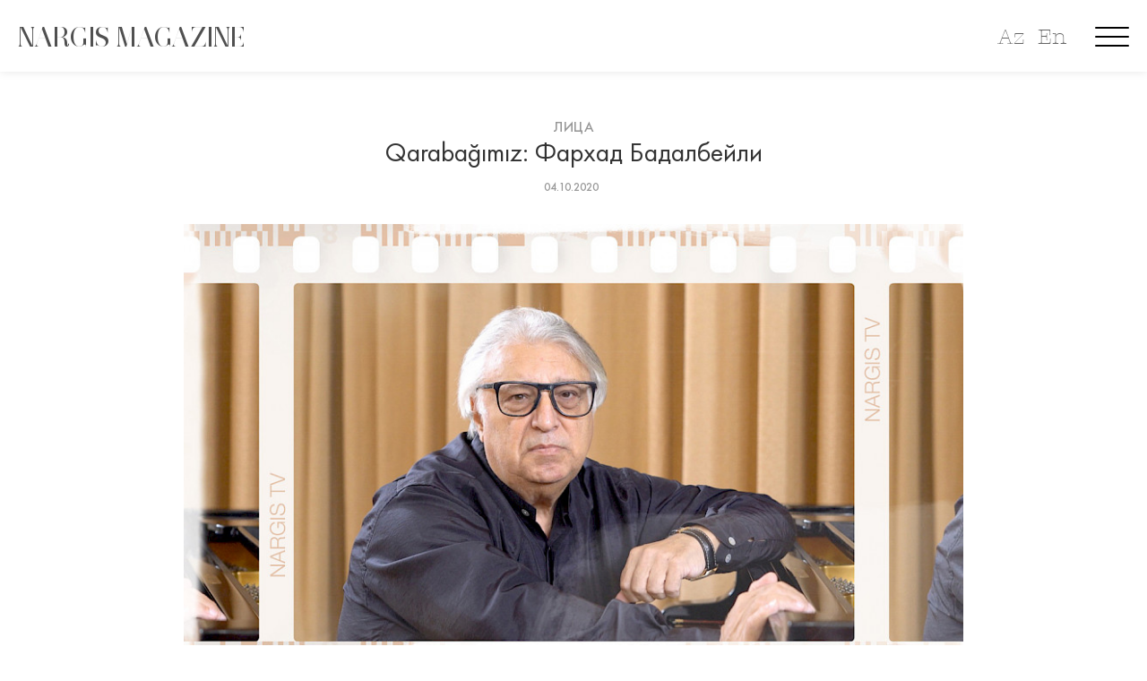

--- FILE ---
content_type: text/html; charset=utf-8
request_url: https://nargismagazine.az/ru/articles/farkhad-badalbeili/
body_size: 17563
content:
<!doctype html>
<html lang="en">
<head>
    	<meta charset="utf-8">
	<meta http-equiv="X-UA-Compatible" content="IE=edge">
	<meta name="viewport" content="width=device-width, initial-scale=1, maximum-scale=1">
    <link rel="icon" type="image/png" href="/favicon.png"/>
    <meta property="article:published_time" content="2020-10-04T17:12:00+04:00">
    <meta name="apple-itunes-app" content="app-id=1530264820">
    <meta name="google-play-app" content="app-id=az.nargis.magazine">

	<link rel="stylesheet" type="text/css" href="/site/assets/pwpc/pwpc-49c625d2c5850ac3111204f3d535bf1f5532630a.css">
	<link rel="stylesheet" href="https://cdnjs.cloudflare.com/ajax/libs/smart-app-banner/2.0.0/smart-app-banner.min.css" integrity="sha512-CH7Qr3Jux45yDa71kafdSozi7wTfMY7aV5Oj7xE5cooUhAGKtnfDFl8et3Q1927X1hHmhgyOATcasx91SQF0CQ==" crossorigin="anonymous" referrerpolicy="no-referrer" />
		
	<link href="https://fonts.googleapis.com/css?family=Roboto:300,400,400i,500,500i,700,700i,900&amp;display=swap" rel="stylesheet">
	
	
	
	<script type='text/javascript' src='https://platform-api.sharethis.com/js/sharethis.js#property=5e8411a5c507d1001933a712&product=inline-share-buttons' async='async'></script>
	<link rel="stylesheet" href="https://cdn.jsdelivr.net/gh/fancyapps/fancybox@3.5.7/dist/jquery.fancybox.min.css" />
	<link rel="stylesheet" href="https://cdn.jsdelivr.net/npm/swiper@8/swiper-bundle.min.css" />
	
			<style>
			body {
			    background: ;
			}
			.title-single-post > h1 {
				color: ;
			}
			.post-content-text > *, .prev-box > h2 > a, .next-box > h2 > a {
				color:  !important;
			}
		</style>
		<script src="https://cdnjs.cloudflare.com/ajax/libs/smart-app-banner/2.0.0/smart-app-banner.min.js" integrity="sha512-aHryXVYgq/zx/SAwbMrInIsmnErBH66NYZUPDj4Virp7pGmPadTFSlp6HBIBbjLeP6l1vhnpbcHljzq3WJEyTw==" crossorigin="anonymous" referrerpolicy="no-referrer"></script>
	
	<script async src="https://www.googletagmanager.com/gtag/js?id=UA-45106303-1"></script>
	<script>
	  window.dataLayer = window.dataLayer || [];
	  function gtag(){dataLayer.push(arguments);}
	  gtag('js', new Date());
	 
	  gtag('config', 'UA-45106303-1');
	</script>

	<script type="text/javascript">
      new SmartBanner({
          //daysHidden: 15,   
          //daysReminder: 90,
          title: 'Nargis Magazine',
          author: 'Saral Group Dev',
          button: 'VIEW',
          store: {
              ios: 'On the App Store',
              android: 'In Google Play'
          },
          price: {
              ios: 'FREE',
              android: 'FREE'
          },
          icon: 'https://nargismagazine.az/appicon.jpg'
          // force: 'android'
      });
    </script>
    <style type="text/css">
    .smartbanner-show {
        top: 80px;
        position: relative;
        margin-top: 0px;
    }
    .smartbanner {
        top: -80px;
    }
    </style>
	<title>Qarabağımız: Фархад Бадалбейли, Nargis magazine | Журнал Nargis</title>
	<meta name="keywords" content="Karabakh is Azerbaijan!" />
	<meta name="description" content="@media only screen and (max-width: 620px) {
	    .ckeditor-html5-video {
	      width: 350px !important;
	      height: 205px;
	    }
	    .video {
	      width: 350p" />
	<meta name="image" content="https://nargismagazine.az/site/assets/files/5929/img_4186.1200x630.jpg" />
	<meta name="robots" content="" />
	<link rel="canonical" href="https://nargismagazine.az/ru/articles/farkhad-badalbeili/" />
	<meta name="author" content="Nargis Magazine" />
	<meta property="og:site_name" content="Nargis magazine | Журнал Nargis" />
	<meta property="og:title" content="Qarabağımız: Фархад Бадалбейли" />
	<meta property="og:url" content="https://nargismagazine.az/ru/articles/farkhad-badalbeili/" />
	<meta property="og:description" content="@media only screen and (max-width: 620px) {
	    .ckeditor-html5-video {
	      width: 350px !important;
	      height: 205px;
	    }
	    .video {
	      width: 350p" />
	<meta property="og:type" content="website" />
	<meta property="og:image" content="https://nargismagazine.az/site/assets/files/5929/img_4186.1200x630.jpg" />
	<meta name="twitter:card" content="summary" />
	<meta name="twitter:site" content="@" />
	<meta name="twitter:title" content="Qarabağımız: Фархад Бадалбейли" />
	<meta name="twitter:url" content="https://nargismagazine.az/ru/articles/farkhad-badalbeili/" />
	<meta name="twitter:description" content="@media only screen and (max-width: 620px) {
	    .ckeditor-html5-video {
	      width: 350px !important;
	      height: 205px;
	    }
	    .video {
	      width: 350p" />
	<meta name="twitter:image" content="https://nargismagazine.az/site/assets/files/5929/img_4186.1200x630.jpg" />
	
	
	
</head>
<body>

	<div id="site-loader" class="load-complete">
		<div class="loader">
			<img src="[data-uri]" alt="NARGIS" height="50">
<!-- 			<div class="line-scale"><div id="preloader_letter">&nbsp;</div></div> -->
<!--  			<div class="line-scale"><div>N</div><div>A</div><div>R</div><div>G</div><div>I</div><div>S</div></div> -->
		</div>
	</div>

	<!-- Container -->
	<div id="container" data-domain="https://nargismagazine.az/">
		<!-- Header
		    ================================================== -->
<!--
		<header class="clearfix header-style5">

			<nav class="navbar navbar-expand-lg navbar-dark bg-dark">
				<div class="container-fluid">

					<div class="collapse navbar-collapse" id="navbarSupportedContent">
						<ul class="navbar-nav social-list">
							<li><a href="#"><i class="fa fa-feed"></i></a></li>
							<li><a href="#"><i class="fa fa-facebook"></i></a></li>
							<li><a href="#"><i class="fa fa-instagram"></i></a></li>
							<li><a href="#"><i class="fa fa-youtube"></i></a></li>
							<li><a href="#"><i class="fa fa-linkedin"></i></a></li>
							<li><a href="#"><i class="fa fa-telegram"></i></a></li>
						</ul>
						<ul class="navbar-nav m-auto hide-mobile">
							
						</ul>
						<a class="langbar" href="#">EN <i class="fa fa-angle-down"></i></a>
						<a class="userarea" href="#"><i class="fa fa-user-circle"></i></a>
						<a class="search-button" href="#"><i class="fa fa-search"></i></a>
						<form class="form-search">
							<input type="search" placeholder="Search:"/>
						</form>
					</div>
				</div>
			</nav>

			<div class="logo-place">
				<div class="container">
					<div class="inner-logo-place">
						<a class="navbar-brand" href="index.html">
							<img src="/site/templates/images/logo.png" alt="" height="50">
						</a>
					</div>

				</div>
			</div>

			<nav class="navbar navbar-expand-lg navbar-light bg-light">
				<div class="container">

					<button class="navbar-toggler" type="button" data-toggle="collapse" data-target="#navbarSupportedContent" aria-controls="navbarSupportedContent" aria-expanded="false" aria-label="Toggle navigation">
						<span class="navbar-toggler-icon"></span>
					</button>

					<div class="collapse navbar-collapse" id="navbarSupportedContent">
						<ul class="navbar-nav m-auto">
							<li><a href="#">Faces</a></li>
							<li><a href="#">Fashion</a></li>
							<li><a href="#">Culture</a></li>
							<li><a href="#">Lifestyle</a></li>
							<li><a href="#">Nargis TV</a></li>
							<li><a href="#">News</a></li>
							<li><a href="#">Special Project</a></li>
							<li><a href="#">Blogs</a></li>
							<li><a href="#">Interview by editor-in-chief</a></li>
						</ul>
					</div>
				</div>
			</nav>
		</header>
-->
		<!-- End Header -->

		<div id="ntv_overlay"></div>
		<div id="menu_overlay">
<!--
				<div class="menu_close">
					<svg class="mc_1">
						<rect fill="rgba(255,255,255,1)" rx="0" ry="0" x="0" y="0" width="52.588" height="4">
						</rect>
					</svg>
					<svg class="mc_2">
						<rect fill="rgba(255,255,255,1)" rx="0" ry="0" x="0" y="0" width="52.588" height="4">
						</rect>
					</svg>
				</div>
-->
				<div class="menu_slogan">
					<span>Explore. Dream. Discover.</span>
				</div>
				<div class="new_langbar_2 hide-on-desktop">
										<a href="/az/articles/farkhad-badalbeili/">Az</a>
					<a href="/en/articles/farkhad-badalbeili/">En</a>
									</div>
				<img class="menu_flower" src="/site/templates/oldassets/Image_3.png">
				<div class="m_social_links">
					<a class="msl_ln" href="https://www.linkedin.com/company/nargismagazine" target="_blank">
						<div data-type="Group" data-name="Group 114" class="Group_114_Class">
							<div data-type="Group" data-name="Group 113" class="Group_113_Class">
								<div data-type="Group" data-name="Group 112" class="Group_112_Class">
									<svg data-type="Path" data-name="Path 83" class="Path_83" viewBox="186.1 10.7 38.659 25.864">
										<path fill="rgba(255,255,255,1)" class="Path_83_Class" d="M 224.7593078613281 21.99831581115723 L 224.7593078613281 35.88299560546875 C 224.7593078613281 36.29136657714844 224.487060546875 36.56361389160156 224.0786590576172 36.56361389160156 L 216.8641052246094 36.56361389160156 C 216.4557342529297 36.56361389160156 216.1834716796875 36.29136657714844 216.1834716796875 35.88299560546875 L 216.1834716796875 22.95118713378906 C 216.1834716796875 19.5480785369873 214.9583587646484 17.23396873474121 211.9636077880859 17.23396873474121 C 209.6495056152344 17.23396873474121 208.2882537841797 18.73133659362793 207.6076507568359 20.36482620239258 C 207.3353881835938 20.90932273864746 207.3353881835938 21.58994483947754 207.3353881835938 22.40669250488281 L 207.3353881835938 35.88299560546875 C 207.3353881835938 36.29136657714844 207.0631408691406 36.56361389160156 206.65478515625 36.56361389160156 L 199.440185546875 36.56361389160156 C 199.0317993164062 36.56361389160156 198.7595672607422 36.29136657714844 198.7595672607422 35.88299560546875 C 198.7595672607422 32.47988510131836 198.8956909179688 15.87272357940674 198.7595672607422 11.92511940002441 C 198.7595672607422 11.51674652099609 199.0317993164062 11.24449825286865 199.440185546875 11.24449825286865 L 206.5186462402344 11.24449825286865 C 206.9270172119141 11.24449825286865 207.1992492675781 11.51674652099609 207.1992492675781 11.92511940002441 L 207.1992492675781 14.91985607147217 C 207.1992492675781 14.91985607147217 207.1992492675781 14.91985607147217 207.1992492675781 15.05597591400146 L 207.1992492675781 15.05597591400146 L 207.1992492675781 14.91985607147217 C 208.2882537841797 13.15023612976074 210.3301239013672 10.70000076293945 214.8222351074219 10.70000076293945 C 220.6755676269531 10.69999980926514 224.7593078613281 14.23923206329346 224.7593078613281 21.99831581115723 L 224.7593078613281 21.99831581115723 Z M 186.7806243896484 36.56361389160156 L 193.9952239990234 36.56361389160156 C 194.4036254882812 36.56361389160156 194.6758575439453 36.29136657714844 194.6758575439453 35.88299560546875 L 194.6758575439453 11.92511940002441 C 194.6758575439453 11.51674652099609 194.4036254882812 11.24449825286865 193.9952239990234 11.24449825286865 L 186.7806243896484 11.24449825286865 C 186.3722534179688 11.24449825286865 186.1000213623047 11.51674652099609 186.1000213623047 11.92511940002441 L 186.1000213623047 35.88299560546875 C 186.2361297607422 36.29136657714844 186.5083923339844 36.56361389160156 186.7806243896484 36.56361389160156 Z">
										</path>
									</svg>
								</div>
							</div>
						</div>
						<div class="Group_115_Class">
							<svg class="Ellipse_3">
								<ellipse fill="rgba(255,255,255,1)" class="Ellipse_3_Class" rx="4.492100715637207" ry="4.492100715637207" cx="4.492100715637207" cy="4.492100715637207">
								</ellipse>
							</svg>
						</div>
					</a>
					<a class="msl_yt" href="https://www.youtube.com/channel/UCw1yoQpEeTBYqGMntM9icug" target="_blank">
						<svg dclass="xPath_81" viewBox="118.7 6 43.832 30.628">
							<path fill="rgba(255,255,255,1)" class="Path_81_Class" d="M 162.5319976806641 15.52869606018066 C 162.5319976806641 10.21985244750977 158.3121490478516 6.000000476837158 153.0033111572266 6.000000476837158 L 128.2286834716797 6.000000476837158 C 122.9198455810547 6.000000476837158 118.6999816894531 10.21985244750977 118.6999816894531 15.52869606018066 L 118.6999816894531 27.09926414489746 C 118.6999816894531 32.40811157226562 122.9198455810547 36.62796020507812 128.2286834716797 36.62796020507812 L 153.0033111572266 36.62796020507812 C 158.3121490478516 36.62796020507812 162.5319976806641 32.40811157226562 162.5319976806641 27.09926414489746 L 162.5319976806641 15.52869606018066 Z M 146.8777313232422 21.92654418945312 L 137.0767669677734 27.37151336669922 C 136.6683959960938 27.64376449584961 136.2600250244141 27.23538970947266 136.2600250244141 26.82701683044434 L 136.2600250244141 15.66482543945312 C 136.2600250244141 15.12032890319824 136.6683959960938 14.84807777404785 137.0767669677734 15.12032890319824 L 147.0138397216797 20.83754920959473 C 147.4222106933594 20.97367095947266 147.2860717773438 21.65429306030273 146.8777313232422 21.92654418945312 Z">
							</path>
						</svg>
					</a>
					<a class="msl_ig" href="https://www.instagram.com/nargis_magazine/" target="_blank">
						<svg class="xPath_82" viewBox="50.9 0.9 43.015 43.015">
							<path fill="rgba(255,255,255,1)" class="Path_82_Class" d="M 83.70595550537109 8.659084320068359 C 82.34471893310547 8.659084320068359 81.11959075927734 9.748078346252441 81.11959075927734 11.24544620513916 C 81.11959075927734 12.606689453125 82.20858764648438 13.83180713653564 83.70595550537109 13.83180713653564 C 85.06719970703125 13.83180713653564 86.29232025146484 12.74281311035156 86.29232025146484 11.24544620513916 C 86.29232025146484 9.88420295715332 85.20332336425781 8.659084320068359 83.70595550537109 8.659084320068359 Z M 72.54376220703125 11.92606735229492 C 66.69042205810547 11.92606735229492 61.92607879638672 16.6904182434082 61.92607879638672 22.54376220703125 C 61.92607879638672 28.39710426330566 66.69042205810547 33.16145324707031 72.54376220703125 33.16145324707031 C 78.39710998535156 33.16145324707031 83.16146087646484 28.39710426330566 83.16146087646484 22.54376220703125 C 83.16146087646484 16.6904182434082 78.39710998535156 11.92606735229492 72.54376220703125 11.92606735229492 Z M 72.54376220703125 29.48609924316406 C 68.73228454589844 29.48609924316406 65.73755645751953 26.49136352539062 65.73755645751953 22.67988395690918 C 65.73755645751953 18.868408203125 68.73228454589844 15.87367153167725 72.54376220703125 15.87367153167725 C 76.35525512695312 15.87367153167725 79.34998321533203 18.86840629577637 79.34998321533203 22.67988395690918 C 79.34998321533203 26.49136734008789 76.21912384033203 29.48609924316406 72.54376220703125 29.48609924316406 Z M 93.91526794433594 13.83180713653564 C 93.91526794433594 6.6172194480896 88.06192016601562 0.8999997973442078 80.98346710205078 0.8999997973442078 L 63.83181762695312 0.8999997973442078 C 56.61721801757812 0.8999997973442078 50.90000152587891 6.75334358215332 50.90000152587891 13.83180713653564 L 50.90000152587891 30.98346900939941 C 50.90000152587891 38.19805526733398 56.75334930419922 43.9152717590332 63.83181762695312 43.9152717590332 L 80.98346710205078 43.9152717590332 C 88.19806671142578 43.9152717590332 93.91526794433594 38.06193161010742 93.91526794433594 30.98346900939941 L 93.91526794433594 13.83180713653564 Z M 89.83155059814453 30.84734153747559 C 89.83155059814453 35.74781799316406 85.88394165039062 39.69541931152344 80.98346710205078 39.69541931152344 L 63.83181762695312 39.69541931152344 C 58.93135070800781 39.69541931152344 54.98374176025391 35.74781799316406 54.98374176025391 30.84734153747559 L 54.98374176025391 13.83180713653564 C 54.98374176025391 8.931333541870117 58.93135070800781 4.983727931976318 63.83181762695312 4.983727931976318 L 80.98346710205078 4.983727931976318 C 85.88394165039062 4.983727931976318 89.83155059814453 8.931333541870117 89.83155059814453 13.83180713653564 L 89.83155059814453 30.84734153747559 Z">
							</path>
						</svg>
					</a>
					<a class="msl_fb" href="https://www.facebook.com/nargismagazine" target="_blank">
						<svg class="xPath_80" viewBox="0 0 20.691 44.513">
							<path fill="rgba(255,255,255,1)" class="xPath_80_Class" d="M 4.492101192474365 22.46050643920898 L 4.492101192474365 43.9681396484375 C 4.492101192474365 44.24039077758789 4.764349460601807 44.51264190673828 5.036598205566406 44.51264190673828 L 13.06793117523193 44.51264190673828 C 13.34017848968506 44.51264190673828 13.61242866516113 44.24039077758789 13.61242866516113 43.9681396484375 L 13.61242866516113 22.05213356018066 L 19.46577262878418 22.05213356018066 C 19.7380199432373 22.05213356018066 20.01026916503906 21.77988433837891 20.01026916503906 21.50763702392578 L 20.55476379394531 14.97367191314697 C 20.55476379394531 14.70142364501953 20.28251647949219 14.42917537689209 20.01026916503906 14.42917537689209 L 13.61242866516113 14.42917537689209 L 13.61242866516113 9.664823532104492 C 13.61242866516113 8.575828552246094 14.56529808044434 7.622959613800049 15.65429306030273 7.622959613800049 L 20.14639282226562 7.622959613800049 C 20.41864204406738 7.622959613800049 20.69088935852051 7.350710868835449 20.69088935852051 7.07846212387085 L 20.69088935852051 0.5444970726966858 C 20.69088935852051 0.2722485363483429 20.41864204406738 0 20.14639282226562 0 L 12.52343273162842 0 C 8.16745662689209 0 4.492101192474365 3.539231061935425 4.492101192474365 8.031332969665527 L 4.492101192474365 14.42917442321777 L 0.5444970726966858 14.42917442321777 C 0.2722485363483429 14.42917442321777 0 14.56529808044434 0 14.97366905212402 L 0 21.50763511657715 C 0 21.77988433837891 0.2722485363483429 22.05213356018066 0.5444970726966858 22.05213356018066 L 4.492101669311523 22.05213356018066 L 4.492101669311523 22.46050643920898 Z">
							</path>
						</svg>
					</a>
				</div>
				<div class="container-boxed">
					<div class="row">
						<div class="col-md-12 menu_links">
							<div><a href="/">Главная</a></div>
														<div><a href="/ru/categories/liuks/">Люкс</a></div>
														<div><a href="/ru/categories/fashion/">Мода</a></div>
														<div><a href="/ru/categories/culture/">Культура</a></div>
														<div><a href="/ru/categories/people/">Лица</a></div>
														<div><a href="/ru/categories/beauty/">Красота и Здоровье</a></div>
														<div><a href="/ru/categories/specialproject/">Спецпроект</a></div>
														<div><a href="/ru/categories/nargisfor-eco-planet-calling/">Nargis for Eco</a></div>
														<div><a href="/ru/categories/interviewbyeditorinchief/">Интервью с редактором</a></div>
														<div><a href="/ru/categories/lifestyle/">Стиль жизни</a></div>
														<div><a href="/ru/categories/reportazh/">Репортаж</a></div>
														<div><a href="/ru/categories/travelblog/">Travel blog</a></div>
														<div><a href="/ru/categories/kar-era/">Карьера</a></div>
														<div><a href="/ru/categories/n13-x-world-class/">N13 X World Class</a></div>
														<div><a href="/ru/categories/oblozhki/">Обложки</a></div>
														<div><a href="/ru/categories/shes-next-1/">She’s Next</a></div>
														<div><a href="/ru/about-us/">О нас</a></div>
													</div>
					</div>
				</div>
			</div>
			
		</div>



        <div class="new_langbar_3 hide-on-mobile">
                        <a href="/az/articles/farkhad-badalbeili/">Az</a>
            <a href="/en/articles/farkhad-badalbeili/">En</a>
                    </div>
		<div class=" hamburger menu-button hamburger--collapse">
		  <div class=" hamburger-box">
		    <div class=" hamburger-inner"></div>
		  </div>
		</div>
		
		<div class="inner_header_spacer "></div>
		<section class="top-slider-section inner_header " style="">
			<div class="container-fluid">  <!-- style="max-width: 100vw;" -->
				<div class="top-slider-boxx">
					<div class="row" style="margin: 0;">
						<div class="col-md-12 col-sm-12 sm-order-first " style="height: 80px;">
							<div class="NARGIS_MAGAZINE_Class_inner" onclick="window.location='/'">
								<span>NARGIS MAGAZINE</span>
							</div>
							<a class="search-button" href="javascript:void(0);"  style="display:none;">
								<svg data-type="Ellipse" data-name="Ellipse 1" class="Ellipse_1"  preserveAspectRatio="xMinYMin">
									<ellipse fill="rgba(255,255,255,1)" stroke="rgba(112,112,112,1)" stroke-width="2px" stroke-linejoin="miter" stroke-linecap="butt" stroke-miterlimit="4" shape-rendering="auto" class="Ellipse_1_Class" rx="13.323640823364258" ry="13.323640823364258" cx="13.323640823364258" cy="13.323640823364258" >
									</ellipse>
								</svg>
								<svg data-type="Line" data-name="Line 3" class="Line_3" viewBox="0 0 11.658 10.825"  preserveAspectRatio="xMinYMin">
									<path fill="transparent" stroke="rgba(112,112,112,1)" stroke-width="2px" stroke-linejoin="miter" stroke-linecap="butt" stroke-miterlimit="4" shape-rendering="auto" class="Line_3_Class" d="M 0 0 L 11.6581859588623 10.82545757293701">
									</path>
								</svg>
							</a>
<!--
							<div class=" new_langbar">
																<a href="/az/articles/farkhad-badalbeili/">AZ</a>
								<a href="/en/articles/farkhad-badalbeili/">EN</a>
															</div>
-->
							<form class="form-search" method="GET" action="https://nargismagazine.az/ru/search/">
								<input type="search" name="q"/>
							</form>
						</div>
					</div>
				</div>
			</div>
		</section>
		<!-- top-home-section 
			================================================== -->
		<section class="blog-section">
			<div class="container">
				<div class="single-post no-sidebar">
					<div class="title-single-post">
						<a class="text-link" href="/ru/categories/people/">Лица</a>
						<h1>Qarabağımız: Фархад Бадалбейли</h1>
						<ul class="post-tags" style="padding-left: 0">
							<li>04.10.2020</li>
													</ul>
					</div>
					<div class="single-post-content">
												<img src="/site/assets/files/5929/img_4186.900x0.jpg" alt="">
												<div class="post-content">

							<div class="post-content-text">
								<style type="text/css">@media only screen and (max-width: 620px) {
    .ckeditor-html5-video {
      width: 350px !important;
      height: 205px;
    }
    .video {
      width: 350px !important;
      height: 205px;
}
   

}
</style>
<p style="text-align: center;">Карабах – душа Азербайджана и всего азербайджанского народа. Вот уже более четверти века эти земли остаются под вражеской оккупацией, а более миллиона вынужденных переселенцев не могут вернуться к себе на Родину. Пришло время всему миру услышать их голоса, ведь им есть что сказать!</p>

<p style="text-align: center;">В рубрике журнала NARGIS Qarabağımız известные выходцы из Карабаха, а также азербайджанцы, которым посчастливилось побывать на благословенной, священной азербайджанской земле расскажут нам свои истории и теплые воспоминания о горячо любимых и дорогих сердцу краях.</p>

<p style="text-align: center;">И наш первый герой пианист, народный артист СССР и Азербайджана,профессор, выходец из жемчужины Азербайджана, древнейшего города Шуши – Фархад Бадалбейли.</p>

<div class="ckeditor-html5-video" data-responsive="true" style="text-align: center;">
<video class="video" controls="controls" controlslist="nodownload" height="480" preload="metadata" src="https://www.nargismagazine.az/site/assets/files/5929/3401329795283168734.mp4#t=0.1" style="max-width: 100%; height: auto;" width="640"> </video>
</div>

<p> </p>								
							</div>	

														<div class="share-tags-box" style="clear: both">
																		<ul class="tags" style="padding-left: 0">
										<li><a href="https://nargismagazine.az/ru/search/?q=karabakhisazerbaijan" target="_blank">karabakhisazerbaijan</a></li><li><a href="https://nargismagazine.az/ru/search/?q=freekarabakh" target="_blank">freekarabakh</a></li><li><a href="https://nargismagazine.az/ru/search/?q=allforkarabakh" target="_blank">allforkarabakh</a></li>	
									</ul>
																		<br><br>
									<div class="sharethis-inline-share-buttons"></div>
								</div>
						</div>
						
						<div class="prev-next-box">
							<div class="prev-box">
								<a class="text-link" href="/ru/articles/karabakh-eto-azerbaidzhan/"><i class="fa fa-angle-left"></i> Предыдущая статья</a>
								<h2><a href="/ru/articles/karabakh-eto-azerbaidzhan/">Карабах – это Азербайджан!</a></h2>
							</div>
							<div class="next-box">
								<a class="text-link next-link" href="/ru/articles/kharybiul-biul/">Следующая статья <i class="fa fa-angle-right"></i></a>
								<h2><a href="/ru/articles/kharybiul-biul/">Харыбюльбюль</a></h2>
							</div>
						</div>
						<div class="related-box">
							<h2>Похожие статьи</h2>
							<div class="row">
								
																<div class="col-lg-4 col-md-4">
									<div class="news-post standard-post text-left">
										<div class="image-holder">
											<a href="/ru/articles/what-to-wear-for-new-years-eve/"><img src="/site/assets/files/14332/cover_copy.400x300.jpg" alt=""></a>
										</div>
										<a class="text-link" href="/ru/categories/fashion/">Мода</a>
										<h2><a href="/ru/articles/what-to-wear-for-new-years-eve/">Что надеть в новогоднюю ночь</a></h2>
										<ul class="post-tags" style="padding-left: 0">
											<li>30.12.2025</li>
										</ul>
									</div>
								</div>
																<div class="col-lg-4 col-md-4">
									<div class="news-post standard-post text-left">
										<div class="image-holder">
											<a href="/ru/articles/the-psychology-of-holiday-beauty/"><img src="/site/assets/files/14318/1.400x300.jpeg" alt=""></a>
										</div>
										<a class="text-link" href="/ru/categories/beauty/">Красота и Здоровье</a>
										<h2><a href="/ru/articles/the-psychology-of-holiday-beauty/">Психология праздничной красоты</a></h2>
										<ul class="post-tags" style="padding-left: 0">
											<li>30.12.2025</li>
										</ul>
									</div>
								</div>
																<div class="col-lg-4 col-md-4">
									<div class="news-post standard-post text-left">
										<div class="image-holder">
											<a href="/ru/articles/esitm-m-hdudiyy-tli-g-ncl-r-ucun-numun-cosqun-liyev/"><img src="/site/assets/files/14320/hava_limani_4.400x300.jpg" alt=""></a>
										</div>
										<a class="text-link" href="/ru/categories/lifestyle/">Стиль жизни</a>
										<h2><a href="/ru/articles/esitm-m-hdudiyy-tli-g-ncl-r-ucun-numun-cosqun-liyev/">Пример для молодёжи с нарушением слуха: Джошгун Алиев</a></h2>
										<ul class="post-tags" style="padding-left: 0">
											<li>29.12.2025</li>
										</ul>
									</div>
								</div>
															</div>
						</div>
					</div>
				</div>
			</div>
		</section>
		<!-- End top-home section -->


		<!-- End top-home section -->
		<!-- video section 
			================================================== -->
		<section id="footerxxx">
			<div class="new-footer container-fluid" style="position: relative; background-image: url(/site/assets/files/1/1.1802x436.png);">
<!-- 				<img data-type="Rectangle" data-name="IMG_2206" class="IMG_2206_Class" src="/site/templates/oldassets/IMG_2206.png" srcsetxx="IMG_2206.png 1x, IMG_2206@2x.png 2x"> -->
				<svg data-type="Rectangle" data-name="Rectangle 66" class="Rectangle_66">
					<rect fill="rgba(249, 193, 129, 1)" class="Rectangle_66_Class" rx="0" ry="0" x="0" y="0">
					</rect>
				</svg>
				<div class="m_social_links msl_footer">
					<a class="msl_ln"  href="https://www.linkedin.com/company/nargismagazine" target="_blank">
						<div data-type="Group" data-name="Group 114" class="Group_114_Class">
							<div data-type="Group" data-name="Group 113" class="Group_113_Class">
								<div data-type="Group" data-name="Group 112" class="Group_112_Class">
									<svg data-type="Path" data-name="Path 83" class="Path_83" viewBox="186.1 10.7 38.659 25.864">
										<path fill="rgba(255,255,255,1)" class="Path_83_Class" d="M 224.7593078613281 21.99831581115723 L 224.7593078613281 35.88299560546875 C 224.7593078613281 36.29136657714844 224.487060546875 36.56361389160156 224.0786590576172 36.56361389160156 L 216.8641052246094 36.56361389160156 C 216.4557342529297 36.56361389160156 216.1834716796875 36.29136657714844 216.1834716796875 35.88299560546875 L 216.1834716796875 22.95118713378906 C 216.1834716796875 19.5480785369873 214.9583587646484 17.23396873474121 211.9636077880859 17.23396873474121 C 209.6495056152344 17.23396873474121 208.2882537841797 18.73133659362793 207.6076507568359 20.36482620239258 C 207.3353881835938 20.90932273864746 207.3353881835938 21.58994483947754 207.3353881835938 22.40669250488281 L 207.3353881835938 35.88299560546875 C 207.3353881835938 36.29136657714844 207.0631408691406 36.56361389160156 206.65478515625 36.56361389160156 L 199.440185546875 36.56361389160156 C 199.0317993164062 36.56361389160156 198.7595672607422 36.29136657714844 198.7595672607422 35.88299560546875 C 198.7595672607422 32.47988510131836 198.8956909179688 15.87272357940674 198.7595672607422 11.92511940002441 C 198.7595672607422 11.51674652099609 199.0317993164062 11.24449825286865 199.440185546875 11.24449825286865 L 206.5186462402344 11.24449825286865 C 206.9270172119141 11.24449825286865 207.1992492675781 11.51674652099609 207.1992492675781 11.92511940002441 L 207.1992492675781 14.91985607147217 C 207.1992492675781 14.91985607147217 207.1992492675781 14.91985607147217 207.1992492675781 15.05597591400146 L 207.1992492675781 15.05597591400146 L 207.1992492675781 14.91985607147217 C 208.2882537841797 13.15023612976074 210.3301239013672 10.70000076293945 214.8222351074219 10.70000076293945 C 220.6755676269531 10.69999980926514 224.7593078613281 14.23923206329346 224.7593078613281 21.99831581115723 L 224.7593078613281 21.99831581115723 Z M 186.7806243896484 36.56361389160156 L 193.9952239990234 36.56361389160156 C 194.4036254882812 36.56361389160156 194.6758575439453 36.29136657714844 194.6758575439453 35.88299560546875 L 194.6758575439453 11.92511940002441 C 194.6758575439453 11.51674652099609 194.4036254882812 11.24449825286865 193.9952239990234 11.24449825286865 L 186.7806243896484 11.24449825286865 C 186.3722534179688 11.24449825286865 186.1000213623047 11.51674652099609 186.1000213623047 11.92511940002441 L 186.1000213623047 35.88299560546875 C 186.2361297607422 36.29136657714844 186.5083923339844 36.56361389160156 186.7806243896484 36.56361389160156 Z">
										</path>
									</svg>
								</div>
							</div>
						</div>
						<div class="Group_115_Class">
							<svg class="Ellipse_3">
								<ellipse fill="rgba(255,255,255,1)" class="Ellipse_3_Class" rx="4.492100715637207" ry="4.492100715637207" cx="4.492100715637207" cy="4.492100715637207">
								</ellipse>
							</svg>
						</div>
					</a>
					<a class="msl_yt" href="https://www.youtube.com/channel/UCw1yoQpEeTBYqGMntM9icug" target="_blank">
						<svg dclass="xPath_81" viewBox="118.7 6 43.832 30.628">
							<path fill="rgba(255,255,255,1)" class="Path_81_Class" d="M 162.5319976806641 15.52869606018066 C 162.5319976806641 10.21985244750977 158.3121490478516 6.000000476837158 153.0033111572266 6.000000476837158 L 128.2286834716797 6.000000476837158 C 122.9198455810547 6.000000476837158 118.6999816894531 10.21985244750977 118.6999816894531 15.52869606018066 L 118.6999816894531 27.09926414489746 C 118.6999816894531 32.40811157226562 122.9198455810547 36.62796020507812 128.2286834716797 36.62796020507812 L 153.0033111572266 36.62796020507812 C 158.3121490478516 36.62796020507812 162.5319976806641 32.40811157226562 162.5319976806641 27.09926414489746 L 162.5319976806641 15.52869606018066 Z M 146.8777313232422 21.92654418945312 L 137.0767669677734 27.37151336669922 C 136.6683959960938 27.64376449584961 136.2600250244141 27.23538970947266 136.2600250244141 26.82701683044434 L 136.2600250244141 15.66482543945312 C 136.2600250244141 15.12032890319824 136.6683959960938 14.84807777404785 137.0767669677734 15.12032890319824 L 147.0138397216797 20.83754920959473 C 147.4222106933594 20.97367095947266 147.2860717773438 21.65429306030273 146.8777313232422 21.92654418945312 Z">
							</path>
						</svg>
					</a>
					<a class="msl_ig" href="https://www.instagram.com/nargis_magazine/" target="_blank">
						<svg class="xPath_82" viewBox="50.9 0.9 43.015 43.015">
							<path fill="rgba(255,255,255,1)" class="Path_82_Class" d="M 83.70595550537109 8.659084320068359 C 82.34471893310547 8.659084320068359 81.11959075927734 9.748078346252441 81.11959075927734 11.24544620513916 C 81.11959075927734 12.606689453125 82.20858764648438 13.83180713653564 83.70595550537109 13.83180713653564 C 85.06719970703125 13.83180713653564 86.29232025146484 12.74281311035156 86.29232025146484 11.24544620513916 C 86.29232025146484 9.88420295715332 85.20332336425781 8.659084320068359 83.70595550537109 8.659084320068359 Z M 72.54376220703125 11.92606735229492 C 66.69042205810547 11.92606735229492 61.92607879638672 16.6904182434082 61.92607879638672 22.54376220703125 C 61.92607879638672 28.39710426330566 66.69042205810547 33.16145324707031 72.54376220703125 33.16145324707031 C 78.39710998535156 33.16145324707031 83.16146087646484 28.39710426330566 83.16146087646484 22.54376220703125 C 83.16146087646484 16.6904182434082 78.39710998535156 11.92606735229492 72.54376220703125 11.92606735229492 Z M 72.54376220703125 29.48609924316406 C 68.73228454589844 29.48609924316406 65.73755645751953 26.49136352539062 65.73755645751953 22.67988395690918 C 65.73755645751953 18.868408203125 68.73228454589844 15.87367153167725 72.54376220703125 15.87367153167725 C 76.35525512695312 15.87367153167725 79.34998321533203 18.86840629577637 79.34998321533203 22.67988395690918 C 79.34998321533203 26.49136734008789 76.21912384033203 29.48609924316406 72.54376220703125 29.48609924316406 Z M 93.91526794433594 13.83180713653564 C 93.91526794433594 6.6172194480896 88.06192016601562 0.8999997973442078 80.98346710205078 0.8999997973442078 L 63.83181762695312 0.8999997973442078 C 56.61721801757812 0.8999997973442078 50.90000152587891 6.75334358215332 50.90000152587891 13.83180713653564 L 50.90000152587891 30.98346900939941 C 50.90000152587891 38.19805526733398 56.75334930419922 43.9152717590332 63.83181762695312 43.9152717590332 L 80.98346710205078 43.9152717590332 C 88.19806671142578 43.9152717590332 93.91526794433594 38.06193161010742 93.91526794433594 30.98346900939941 L 93.91526794433594 13.83180713653564 Z M 89.83155059814453 30.84734153747559 C 89.83155059814453 35.74781799316406 85.88394165039062 39.69541931152344 80.98346710205078 39.69541931152344 L 63.83181762695312 39.69541931152344 C 58.93135070800781 39.69541931152344 54.98374176025391 35.74781799316406 54.98374176025391 30.84734153747559 L 54.98374176025391 13.83180713653564 C 54.98374176025391 8.931333541870117 58.93135070800781 4.983727931976318 63.83181762695312 4.983727931976318 L 80.98346710205078 4.983727931976318 C 85.88394165039062 4.983727931976318 89.83155059814453 8.931333541870117 89.83155059814453 13.83180713653564 L 89.83155059814453 30.84734153747559 Z">
							</path>
						</svg>
					</a>
					<a class="msl_fb" href="https://www.facebook.com/nargismagazine" target="_blank">
						<svg class="xPath_80" viewBox="0 0 20.691 44.513">
							<path fill="rgba(255,255,255,1)" class="xPath_80_Class" d="M 4.492101192474365 22.46050643920898 L 4.492101192474365 43.9681396484375 C 4.492101192474365 44.24039077758789 4.764349460601807 44.51264190673828 5.036598205566406 44.51264190673828 L 13.06793117523193 44.51264190673828 C 13.34017848968506 44.51264190673828 13.61242866516113 44.24039077758789 13.61242866516113 43.9681396484375 L 13.61242866516113 22.05213356018066 L 19.46577262878418 22.05213356018066 C 19.7380199432373 22.05213356018066 20.01026916503906 21.77988433837891 20.01026916503906 21.50763702392578 L 20.55476379394531 14.97367191314697 C 20.55476379394531 14.70142364501953 20.28251647949219 14.42917537689209 20.01026916503906 14.42917537689209 L 13.61242866516113 14.42917537689209 L 13.61242866516113 9.664823532104492 C 13.61242866516113 8.575828552246094 14.56529808044434 7.622959613800049 15.65429306030273 7.622959613800049 L 20.14639282226562 7.622959613800049 C 20.41864204406738 7.622959613800049 20.69088935852051 7.350710868835449 20.69088935852051 7.07846212387085 L 20.69088935852051 0.5444970726966858 C 20.69088935852051 0.2722485363483429 20.41864204406738 0 20.14639282226562 0 L 12.52343273162842 0 C 8.16745662689209 0 4.492101192474365 3.539231061935425 4.492101192474365 8.031332969665527 L 4.492101192474365 14.42917442321777 L 0.5444970726966858 14.42917442321777 C 0.2722485363483429 14.42917442321777 0 14.56529808044434 0 14.97366905212402 L 0 21.50763511657715 C 0 21.77988433837891 0.2722485363483429 22.05213356018066 0.5444970726966858 22.05213356018066 L 4.492101669311523 22.05213356018066 L 4.492101669311523 22.46050643920898 Z">
							</path>
						</svg>
					</a>
				</div>
				<div data-type="Text" data-name="Explore. Dream. Discover" class="Explore__Dream__Discover_cn_Class">
					<span>Explore. Dream. Discover.</span>
				</div>
				<div class="copyright">
					All rights reserved. © 2020 Nargis Magazine. Site by <a  href="https://www.saralgroup.az"><font color="black">Saral Group</font></a></p>
				</div>
				<div class="fl_wrapper">
				
										<a href="/ru/contact/" class="footer_link">Команда</a>
										<a href="/ru/careers/" class="footer_link">Правила</a>
										<a href="/ru/tochki-prodazh/" class="footer_link">Точки Продаж</a>
									</div>
			</div>
		</section>
		<!-- End instagram section -->



	</div>
	<!-- End Container -->
	<script src="https://cdn.jsdelivr.net/npm/swiper@8/swiper-bundle.min.js"></script>
	
	<script src="/site/assets/pwpc/pwpc-3160ac628f2f820dba4116417c4d8ca71aa1ee71.js"></script><!--PWPC0.0002--><script src="https://cdn.jsdelivr.net/gh/fancyapps/fancybox@3.5.7/dist/jquery.fancybox.min.js"></script>
	
	
<script defer src="https://static.cloudflareinsights.com/beacon.min.js/vcd15cbe7772f49c399c6a5babf22c1241717689176015" integrity="sha512-ZpsOmlRQV6y907TI0dKBHq9Md29nnaEIPlkf84rnaERnq6zvWvPUqr2ft8M1aS28oN72PdrCzSjY4U6VaAw1EQ==" data-cf-beacon='{"version":"2024.11.0","token":"8bf8d079708c4e58b9b232f6e8d41110","r":1,"server_timing":{"name":{"cfCacheStatus":true,"cfEdge":true,"cfExtPri":true,"cfL4":true,"cfOrigin":true,"cfSpeedBrain":true},"location_startswith":null}}' crossorigin="anonymous"></script>
</body>
</html>